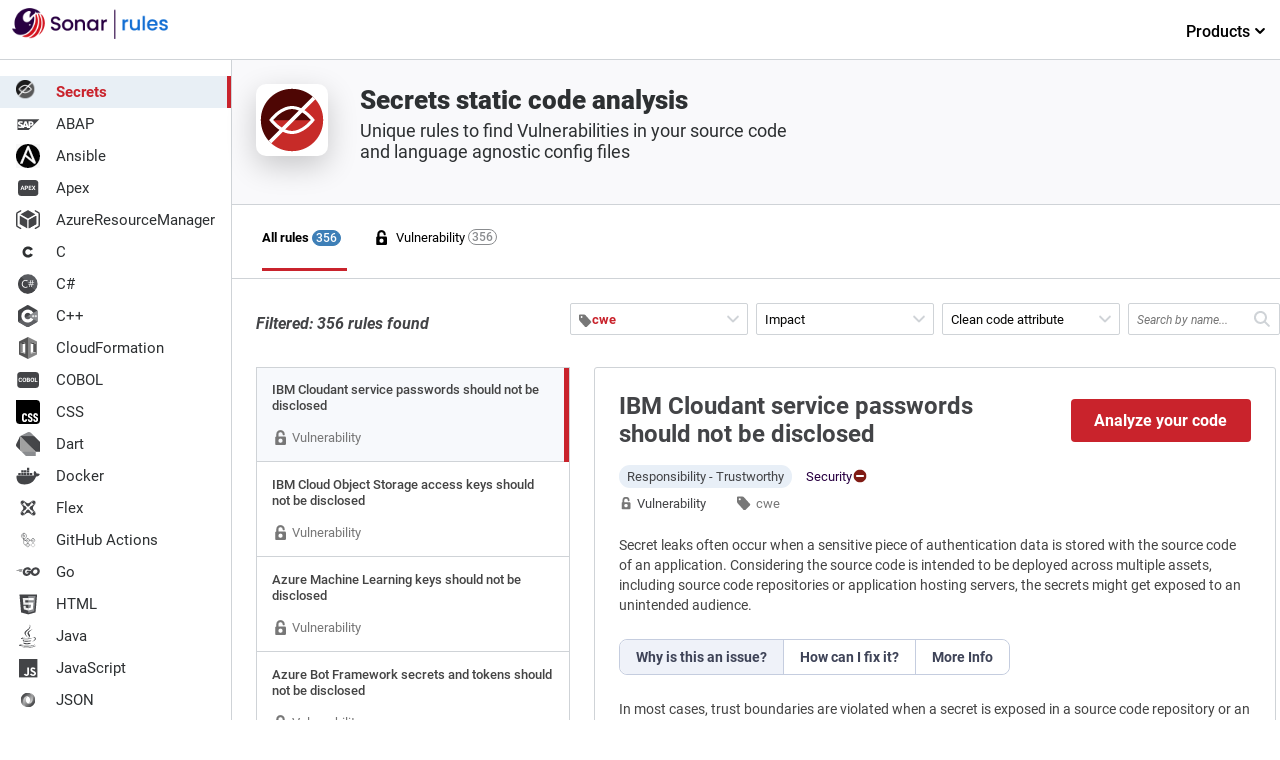

--- FILE ---
content_type: image/svg+xml
request_url: https://rules.sonarsource.com/images/language-logos/plsql.svg
body_size: 90
content:
<svg xmlns="http://www.w3.org/2000/svg" viewBox="0 0 24.013 24">
  <defs>
    <style>
      .cls-1 {
        fill: none;
      }

      .cls-2 {
        fill: #434447;
      }

      .cls-3 {
        fill: #fff;
      }
    </style>
  </defs>
  <g id="abap" transform="translate(-281 -106)">
    <rect id="Rectangle_11532" data-name="Rectangle 11532" class="cls-1" width="24" height="24" transform="translate(281 106)"/>
    <g id="Groupe_7708" data-name="Groupe 7708" transform="translate(-19.588 -470.73)">
      <path id="Tracé_12223" data-name="Tracé 12223" class="cls-2" d="M-3.94.1H13.1a3.485,3.485,0,0,1,3.485,3.485v8.761A3.485,3.485,0,0,1,13.1,15.83H-3.94a3.485,3.485,0,0,1-3.485-3.485V3.585A3.485,3.485,0,0,1-3.94.1Z" transform="translate(308.013 580.9)"/>
      <path id="Tracé_12230" data-name="Tracé 12230" class="cls-3" d="M-8.975-1.55V-.073h-.864V-4.267H-8.2a1.893,1.893,0,0,1,.831.173,1.274,1.274,0,0,1,.552.491,1.369,1.369,0,0,1,.193.724,1.2,1.2,0,0,1-.422.972,1.757,1.757,0,0,1-1.168.356Zm0-.7H-8.2a.759.759,0,0,0,.523-.161.587.587,0,0,0,.18-.461.692.692,0,0,0-.181-.5.678.678,0,0,0-.5-.2h-.792Zm3.8,1.483h1.835v.694h-2.7V-4.267h.864ZM-2.633.287h-.619l1.544-4.554h.619Zm4.171-1.46a.443.443,0,0,0-.173-.376,2.267,2.267,0,0,0-.622-.277,4.41,4.41,0,0,1-.711-.287,1.162,1.162,0,0,1-.714-1.04,1.013,1.013,0,0,1,.192-.606,1.249,1.249,0,0,1,.55-.416,2.071,2.071,0,0,1,.805-.15,1.885,1.885,0,0,1,.8.163,1.275,1.275,0,0,1,.546.459,1.2,1.2,0,0,1,.194.674H1.541a.566.566,0,0,0-.181-.448.746.746,0,0,0-.51-.16A.8.8,0,0,0,.357-3.5a.422.422,0,0,0-.176.353.4.4,0,0,0,.206.343,2.327,2.327,0,0,0,.606.259A2.62,2.62,0,0,1,2.068-2a1.1,1.1,0,0,1,.337.818,1.009,1.009,0,0,1-.412.854,1.8,1.8,0,0,1-1.109.31A2.141,2.141,0,0,1,0-.192,1.4,1.4,0,0,1-.6-.678a1.243,1.243,0,0,1-.209-.714H.055q0,.694.83.694a.807.807,0,0,0,.481-.125A.408.408,0,0,0,1.538-1.173Zm4.891-.9a2.527,2.527,0,0,1-.19,1.021,1.753,1.753,0,0,1-.527.7l.7.547-.55.487L4.966-.041a1.89,1.89,0,0,1-.317.026,1.745,1.745,0,0,1-.93-.251,1.665,1.665,0,0,1-.634-.716,2.459,2.459,0,0,1-.228-1.07v-.207a2.518,2.518,0,0,1,.223-1.09,1.662,1.662,0,0,1,.631-.723,1.735,1.735,0,0,1,.932-.252,1.735,1.735,0,0,1,.932.252,1.662,1.662,0,0,1,.631.723,2.511,2.511,0,0,1,.223,1.087Zm-.876-.19a1.765,1.765,0,0,0-.236-1,.77.77,0,0,0-.674-.343.77.77,0,0,0-.671.338,1.745,1.745,0,0,0-.239.992v.2a1.787,1.787,0,0,0,.236,1,.768.768,0,0,0,.68.354.761.761,0,0,0,.668-.341,1.777,1.777,0,0,0,.236-1Zm2.373,1.5H9.761v.694h-2.7V-4.267h.864Z" transform="translate(312.957 590.904)"/>
    </g>
  </g>
</svg>


--- FILE ---
content_type: image/svg+xml
request_url: https://rules.sonarsource.com/images/language-logos/abap.svg
body_size: -216
content:
<svg xmlns="http://www.w3.org/2000/svg" viewBox="0 0 24 24">
  <defs>
    <style>
      .cls-1 {
        fill: none;
      }

      .cls-2 {
        fill: #434447;
      }

      .cls-3 {
        fill: #fff;
        fill-rule: evenodd;
      }
    </style>
  </defs>
  <g id="Groupe_7709" data-name="Groupe 7709" transform="translate(-281 -106)">
    <rect id="Rectangle_11532" data-name="Rectangle 11532" class="cls-1" width="24" height="24" transform="translate(281 106)"/>
    <g id="SAP_2011_logo" transform="translate(282.61 113.234)">
      <path id="path3060" class="cls-2" d="M0,0V10.766H11L21.762,0H0Z"/>
      <path id="path3100" class="cls-3" d="M13.99,11.123h-.472V9.4h.472c.63,0,1.131.207,1.131.852,0,.665-.5.874-1.131.874M8.913,12.357a1.959,1.959,0,0,1-.686-.122l.679-2.143h.015l.665,2.149a2,2,0,0,1-.672.116M13.865,8H11.723V13.09L9.852,8H8L6.4,12.255c-.169-1.073-1.281-1.445-2.155-1.722-.576-.185-1.189-.458-1.184-.76,0-.247.329-.476.97-.441A3.477,3.477,0,0,1,5.6,9.754l.744-1.3a5.787,5.787,0,0,0-2.426-.575h0a2.949,2.949,0,0,0-2.142.784,1.812,1.812,0,0,0-.513,1.25,1.678,1.678,0,0,0,.735,1.495,5.055,5.055,0,0,0,1.457.667c.6.183,1.081.344,1.075.685a.5.5,0,0,1-.141.333.942.942,0,0,1-.691.218,2.967,2.967,0,0,1-1.774-.506l-.661,1.314a4.942,4.942,0,0,0,2.425.645h.112a2.937,2.937,0,0,0,1.843-.619l.079-.069-.214.576H7.444l.327-.994a3.72,3.72,0,0,0,2.26.009l.314.984h3.174V12.6h.693c1.672,0,2.663-.851,2.663-2.28,0-1.59-.962-2.319-3.009-2.319" transform="translate(-0.95 -5.972)"/>
    </g>
  </g>
</svg>


--- FILE ---
content_type: image/svg+xml
request_url: https://rules.sonarsource.com/images/language-logos/color/secrets.svg
body_size: 1302
content:
<svg xmlns="http://www.w3.org/2000/svg" xmlns:xlink="http://www.w3.org/1999/xlink" width="72" height="72" viewBox="0 0 72 72">
  <image id="secrets" width="72" height="72" xlink:href="[data-uri]"/>
</svg>


--- FILE ---
content_type: image/svg+xml
request_url: https://rules.sonarsource.com/images/language-logos/azureresourcemanager.svg
body_size: 284
content:
<svg width="24" height="24" viewBox="0 0 24 24" fill="none" xmlns="http://www.w3.org/2000/svg">
<g clip-path="url(#clip0_14256_49415)">
<path fill-rule="evenodd" clip-rule="evenodd" d="M11.9999 10.5131C11.9521 10.5131 11.9521 10.5131 11.9044 10.466L4.89043 6.47443C4.84267 6.42738 4.79491 6.38057 4.79491 6.28647C4.79491 6.19237 4.84267 6.14556 4.89043 6.09875L11.8568 2.15372C11.8835 2.13108 11.9173 2.11865 11.9523 2.11865C11.9872 2.11865 12.021 2.13108 12.0477 2.15372L19.0618 6.14556C19.1096 6.19261 19.1574 6.23942 19.1574 6.33352C19.1574 6.42762 19.1096 6.47443 19.0618 6.52124L12.0954 10.466C12.0954 10.5131 12.0477 10.5131 11.9999 10.5131ZM10.9978 20.2345C10.9501 20.2345 10.9023 20.2345 10.9023 20.1875L3.88837 16.1956C3.84061 16.1486 3.79285 16.1018 3.79285 16.0077V8.02421C3.79285 7.93035 3.84061 7.8833 3.88837 7.83625C3.91501 7.81362 3.94882 7.80119 3.98378 7.80119C4.01873 7.80119 4.05255 7.81362 4.07918 7.83625L11.0934 11.8281C11.1411 11.8751 11.1886 11.922 11.1886 12.0161V19.9997C11.1886 20.0936 11.1409 20.1406 11.0934 20.1877C11.0934 20.2347 11.0456 20.2345 10.9978 20.2345Z" fill="#434447"/>
<path fill-rule="evenodd" clip-rule="evenodd" d="M13.0021 20.234C12.9543 20.234 12.9066 20.234 12.9066 20.187C12.8588 20.1399 12.8113 20.0931 12.8113 19.999V12.1096C12.8113 12.0158 12.859 11.9687 12.9066 11.9219L19.9207 7.93008C19.9474 7.90745 19.9812 7.89502 20.0161 7.89502C20.0511 7.89502 20.0849 7.90745 20.1116 7.93008C20.1593 7.97713 20.2071 8.02395 20.2071 8.11804V16.0547C20.2071 16.1485 20.1593 16.1956 20.1116 16.2424L13.0976 20.234H13.0021Z" fill="#434447"/>
<path fill-rule="evenodd" clip-rule="evenodd" d="M13.0021 20.234C12.9543 20.234 12.9066 20.234 12.9066 20.187C12.8588 20.1399 12.8113 20.0931 12.8113 19.999V12.1096C12.8113 12.0158 12.859 11.9687 12.9066 11.9219L19.9207 7.93008C19.9474 7.90745 19.9812 7.89502 20.0161 7.89502C20.0511 7.89502 20.0849 7.90745 20.1116 7.93008C20.1593 7.97713 20.2071 8.02395 20.2071 8.11804V16.0547C20.2071 16.1485 20.1593 16.1956 20.1116 16.2424L13.0976 20.234H13.0021Z" fill="#434447"/>
<path fill-rule="evenodd" clip-rule="evenodd" d="M4.65169 21.1275C4.55616 21.1275 4.41311 21.0804 4.31759 21.0336L1.07307 19.155C0.500398 18.8263 0.118774 18.1688 0.118774 17.5584V5.72375C0.118774 5.1133 0.500398 4.40874 1.07307 4.12692L4.31782 2.2485C4.65192 2.06078 5.08131 2.15464 5.27212 2.48328C5.46293 2.81191 5.36765 3.23464 5.03355 3.4226L1.78879 5.30102C1.69327 5.34807 1.55022 5.58284 1.55022 5.72375V17.5584C1.55022 17.6993 1.69327 17.934 1.78879 17.9811L5.03355 19.8595C5.36765 20.0472 5.46293 20.47 5.27212 20.7988C5.08131 20.9866 4.89026 21.1275 4.65169 21.1275ZM19.3482 2.1544C19.4438 2.1544 19.5868 2.20145 19.6823 2.24827L22.9271 4.12668C23.4998 4.45532 23.8814 5.11282 23.8814 5.72351V17.5581C23.8814 18.1686 23.4998 18.8731 22.9271 19.1547L19.6823 21.0331C19.3482 21.2211 18.9189 21.127 18.728 20.7984C18.5372 20.4697 18.6325 20.047 18.9666 19.859L22.2111 17.9806C22.3067 17.9336 22.4497 17.6988 22.4497 17.5579V5.72351C22.4497 5.5826 22.3067 5.34783 22.2111 5.30078L18.9664 3.42237C18.6323 3.23464 18.537 2.81191 18.7278 2.48304C18.8709 2.29532 19.1094 2.1544 19.348 2.1544H19.3482Z" fill="#434447"/>
</g>
<defs>
<clipPath id="clip0_14256_49415">
<rect width="24" height="19.4851" fill="white" transform="translate(0 2)"/>
</clipPath>
</defs>
</svg>
